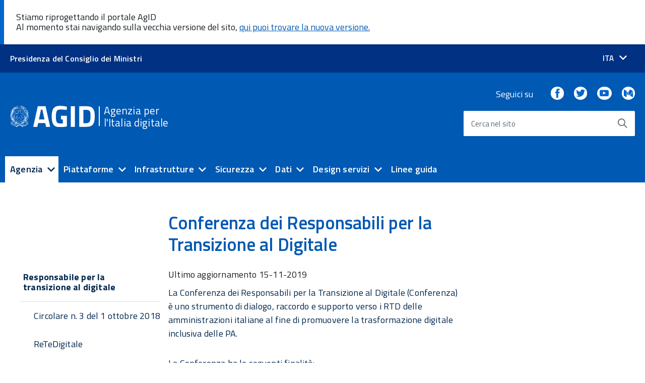

--- FILE ---
content_type: text/html; charset=UTF-8
request_url: https://www.agid.gov.it/it/agenzia/responsabile-transizione-digitale/conferenza
body_size: 62532
content:
<!DOCTYPE html>
<!--[if IE 8]>
<html class="no-js ie89 ie8 " lang="it"
      dir="ltr" prefix="og: http://ogp.me/ns#">
<![endif]-->
<!--[if IE 9]>
<html class="no-js ie89 ie9 " lang="it"
      dir="ltr" prefix="og: http://ogp.me/ns#">
<![endif]-->
<!--[if (gte IE 9)|!(IE)]><!-->
<html class="no-js " lang="it"
      dir="ltr" prefix="og: http://ogp.me/ns#">
<!--<![endif]-->
  <head>
    <meta charset="utf-8" />
<meta name="title" content="Conferenza dei Responsabili per la Transizione al Digitale|Agenzia per l&#039;Italia digitale" />
<link rel="canonical" href="https://www.agid.gov.it/it/agenzia/responsabile-transizione-digitale/conferenza" />
<meta name="Generator" content="Drupal 8 (https://www.drupal.org)" />
<meta name="MobileOptimized" content="width" />
<meta name="HandheldFriendly" content="true" />
<meta name="viewport" content="width=device-width, initial-scale=1.0" />
<link rel="alternate" hreflang="it" href="https://www.agid.gov.it/it/agenzia/responsabile-transizione-digitale/conferenza" />
<link rel="revision" href="/it/agenzia/responsabile-transizione-digitale/conferenza" />

    <meta http-equiv="x-ua-compatible" content="ie=edge">
    <title>Conferenza dei Responsabili per la Transizione al Digitale|Agenzia per l&#039;Italia digitale</title>
    <link rel="stylesheet" href="/sites/default/files/css/css_upQsYCbyCVEo9g5DL97AblQ5g78-ka19ApjwC6wJuKw.css?sz0vcc" media="all" />
<link rel="stylesheet" href="//fonts.googleapis.com/css?family=Titillium+Web:300,400,400i,600,700" media="all" />
<link rel="stylesheet" href="/sites/default/files/css/css_4GZB5TlV2Lqz5nZ-jKxatTY-owqpfILVz1WBKSAvj74.css?sz0vcc" media="all" />

    
<!--[if lte IE 8]>
<script src="/sites/default/files/js/js_VtafjXmRvoUgAzqzYTA3Wrjkx9wcWhjP0G4ZnnqRamA.js"></script>
<![endif]-->
<script src="/themes/custom/italiagov/build/vendor/modernizr.js?v=3.3.1"></script>

    <link rel="apple-touch-icon" sizes="180x180" href="/themes/custom/agid/icons/apple-touch-icon.png">
    <link rel="icon" type="image/png" sizes="32x32" href="/themes/custom/agid/icons/favicon-32x32.png">
    <link rel="icon" type="image/png" sizes="16x16" href="/themes/custom/agid/icons/favicon-16x16.png">
    <link rel="manifest" href="/themes/custom/agid/icons/site.webmanifest">
    <link rel="mask-icon" href="/themes/custom/agid/icons/safari-pinned-tab.svg" color="#0066cc">
    <link rel="shortcut icon" href="/themes/custom/agid/icons/favicon.ico">
    <meta name="apple-mobile-web-app-title" content="Agenzia per l'Italia Digitale">
    <meta name="application-name" content="Agenzia per l'Italia Digitale">
    <meta name="msapplication-TileColor" content="#ffffff">
    <meta name="msapplication-config" content="/themes/custom/agid/icons/browserconfig.xml">
    <meta name="theme-color" content="#0066cc">
    <meta name="google-site-verification" content="iW7WdbA57KfbeoK_JnBaDT9oRz44ySgVaLaI_xi02Co" />
  </head>
  <body  class="t-Pac iwt-italiagov not-front-page">

    
      <div class="dialog-off-canvas-main-canvas" data-off-canvas-main-canvas>
    <ul class="Skiplinks js-fr-bypasslinks u-hiddenPrint">
  <li>
    <a href="#main">Go to main content</a>
  </li>
  <li>
    <a aria-controls="OffcanvasMenu" aria-label="Go to site navigation"
       class="js-fr-offcanvas-open" href="#OffcanvasMenu"
       title="Use this link to go to the main site navigation">Go to site navigation</a>
  </li>
</ul>

<div class="layout-container">

  <header class="Header u-hiddenPrint">

          <div class="Header-banner">
        <div class="u-layoutCenter u-layout-wide u-layout-r-withGutter">
          <div class="Header-owner">
                          <a href="http://www.governo.it/" target="_blank">
                <span>Presidenza del Consiglio dei Ministri</span>
              </a>
                              





<div class="language-switcher-language-url Header-languages" id="block-agid-languageswitcher" role="navigation" aria-labelledby="block-agid-languageswitcher-btn">
  
              <button aria-label="Seleziona la lingua" aria-controls="languages" aria-haspopup="true" class="Header-language u-border-none u-zindex-max u-inlineBlock"
         data-menu-trigger="languages"
         id="block-agid-languageswitcher-btn">
        <span class="u-hiddenVisually">Lingua attiva:</span>
        <span>ITA</span>
        <span class="Icon Icon-expand u-padding-left-xs"></span>
      </button>
    
    


<div id="languages" data-menu="" class="Dropdown-menu Header-language-other u-jsVisibilityHidden u-nojsDisplayNone" role="menu" aria-hidden="true">
    <span class="Icon-drop-down Dropdown-arrow u-color-white"></span>
    <ul><li class="en menuitem"><a href="/en" class="language-link u-padding-r-all" hreflang="en" data-drupal-link-system-path="&lt;front&gt;"><span lang="en">English</span></a></li></ul>
  </div>

  </div>
<div class="u-md-hidden u-lg-hidden u-border-right-xxs u-margin-right-xs u-padding-right-xs u-alignMiddle slim-header--toggle">
  <a class="js-fr-offcanvas-open u-block" href="#slim-menu" aria-controls="slim-menu"  aria-label="apri menu" title="apri menu">
    <img src="[data-uri]" alt="Menu toggle">
  </a>
</div>

<nav aria-labelledby="block-slimheadermenu-menu" id="block-slimheadermenu" class="slim-header--menu" data-rel=".Offcanvas--left" role="navigation">
            
  <h2 class="visually-hidden" id="block-slimheadermenu-menu">Slim Header Menu</h2>
  

        
  </nav>

<section class="Offcanvas Offcanvas--left Offcanvas--modal js-fr-offcanvas u-jsVisibilityHidden u-nojsDisplayNone u-hiddenPrint" id="slim-menu" aria-labelledby="slim-menu-title">
  <h2 id="slim-menu-title" class="u-hiddenVisually">Menu di navigazione</h2>
  <div class="Offcanvas-content u-background-white">
    <div class="Offcanvas-toggleContainer u-background-70 u-jsHidden">
      <a class="Hamburger-toggleContainer u-block u-color-white u-padding-bottom-xxl u-padding-left-s u-padding-top-xxl js-fr-offcanvas-close" aria-controls="menu" aria-label="esci dal menu" title="esci dal menu" href="#">
        <span class="Hamburger-toggle is-active" aria-hidden="true"></span>
      </a>
    </div>
    <nav aria-labelledby="slim-menu-title">
      <ul class="Linklist Linklist--padded Treeview Treeview--default js-Treeview u-text-r-xs" aria-labelledby="slim-menu-title">
        
      </ul>

    </nav>
  </div>
</section>

  
          </div>
        </div>
      </div>
    
    <div class="Header-navbar">
      <div class="u-layout-wide Grid Grid--alignMiddle u-layoutCenter u-layout-r-withGutter">

                                    <div class="Header-agid Grid-cell u-size2of3 u-sm-size1of2 u-md-size1of2 u-lg-size1of2" aria-hidden="true">
      <a href="/it" class="u-text-r-m" title="Home" rel="home">
        <img class="Logo-img" src="/themes/custom/agid/logo.svg" alt="Agenzia per l&#039;Italia digitale logo" />
        <span class="separator"></span>
        <span class="Site-name">Agenzia per l&#039;Italia digitale</span>
      </a>
  </div>
      
  
        
                <div class="Header-searchTrigger Grid-cell">
          <button aria-controls="header-search" aria-hidden="false" aria-label="Enable the search form"
                  class="js-Header-search-trigger Icon Icon-search Icon--rotated" title="Enable the search form">
          </button>
          <button aria-controls="header-search" aria-hidden="true" aria-label="Disable the search form"
                  class="js-Header-search-trigger Icon Icon-close u-hidden" title="Disable the search form">
          </button>
        </div>

                          <div class="Header-utils">
                          
  <div class="Header-social Headroom-hideme">

        
          <p>Seguici su</p>
        

        <ul class="Header-socialIcons">
                          <li>
              <a href="https://www.facebook.com/AgIDGovIT/">
                <span class="Icon Icon-facebook"></span>
                <span class="u-hiddenVisually">Facebook</span>
              </a>
            </li>
                                    <li>
              <a href="https://twitter.com/AgidGov">
                <span class="Icon Icon-twitter"></span>
                <span class="u-hiddenVisually">Twitter</span>
              </a>
            </li>
                                    <li>
              <a href="https://www.youtube.com/channel/UCxJmOWf__YcLgB19gy5dGQQ">
                <span class="Icon Icon-youtube"></span>
                <span class="u-hiddenVisually">Youtube</span>
              </a>
            </li>
                                                  <li>
              <a href="https://medium.com/@AgidGov">
                <span class="Icon Icon-medium"></span>
                <span class="u-hiddenVisually">Medium</span>
              </a>
            </li>
                    </ul>

  </div>

                                      <div id="header-search" class="Header-search">
                      <div id="block-simplefulltextsearchblock">
  
    
      <form action="/it/search" method="get" accept-charset="UTF-8" class="Form"
      role="search" aria-labelledby="edit-search_api_fulltext-label-697b2bdcbcc11">
  <div
    class="Form-field Form-field--withPlaceholder Grid u-background-white u-text-r-xs u-borderRadius-s">
    <input title="Enter the terms to search."
           data-drupal-selector="edit-search_api_fulltext" type="search"
           id="edit-search_api_fulltext-697b2bdcbcc11" name="search_api_fulltext" value=""
           required="" autocomplete="off"
           class="form-search Form-input Form-input--ultraLean Grid-cell u-sizeFill u-color-black u-text-r-xs u-borderRadius-s"
    >
    <label class="Form-label u-color-grey-50 u-text-r-xxs"
           for="edit-search_api_fulltext-697b2bdcbcc11" id="edit-search_api_fulltext-label-697b2bdcbcc11">
      Cerca nel sito
    </label>

    <button data-twig-context="search_block_form"
            data-drupal-selector="edit-submit" type="submit" id="edit-submit-697b2bdcbcc11"
            value="Cerca"
            class="button js-form-submit form-submit Grid-cell u-sizeFit Icon-search Icon--rotated  u-color-grey-50 u-padding-all-s u-textWeight-700">
      <span class="u-hiddenVisually">Start the search</span></button>
  </div>
</form>

  </div>

  
              </div>
                      </div>
        

                <div class="Header-toggle Grid-cell">
          <a class="Hamburger-toggleContainer js-fr-offcanvas-open u-nojsDisplayInlineBlock u-lg-hidden u-md-hidden"
             aria-controls="OffcanvasMenu" aria-label="Accedi al menu"
             href="#OffcanvasMenu" title="Accedi al menu">
            <span class="Hamburger-toggle" role="presentation"></span>
            <span class="Header-toggleText" role="presentation">Menu</span>
          </a>
        </div>

      </div>
    </div>

    <div class="Megamenu-wrapper u-textCenter u-hidden u-sm-hidden u-md-block u-lg-block">
      <div class="u-layout-wide u-layoutCenter">
        <nav class="Megamenu Megamenu--default js-megamenu" data-rel=".Offcanvas--right .Treeview" data-placement="bottom" aria-label="Main menu"></nav>
      </div>
    </div>

                <nav aria-labelledby="block-navigazioneprincipale-2-menu" id="block-navigazioneprincipale-2" class="contextual-menu-mobile">
            
  <h2 class="visually-hidden" id="block-navigazioneprincipale-2-menu">Navigazione principale</h2>
  

        
              <ul class="contextual-menu-mobile Listlist Linklist--padded Treeview Treeview--default js-Treeview">
              <li>
        <a href="/it/agenzia/chi-siamo" data-drupal-link-system-path="node/1856">Chi siamo</a>
              </li>
          <li>
        <a href="/it/agenzia/organi" data-drupal-link-system-path="node/1628">Organi</a>
              </li>
          <li>
        <a href="/it/agenzia/competenze-funzioni" data-drupal-link-system-path="node/1481">Competenze e funzioni</a>
              </li>
          <li>
        <a href="/it/agenzia/comitato-unico-garanzia" data-drupal-link-system-path="node/101127">Comitato Unico di Garanzia</a>
              </li>
          <li>
        <a href="/it/agenzia/strategia-quadro-normativo" data-drupal-link-system-path="node/1746">Strategia e quadro normativo</a>
              </li>
          <li>
        <a href="/it/agenzia/piano-triennale" data-drupal-link-system-path="node/100054">Piano triennale ICT</a>
              </li>
          <li>
        <a href="/it/agenzia/attuazione-misure-pnrr" data-drupal-link-system-path="node/103774">Attuazione Misure PNRR</a>
              </li>
          <li>
        <a href="/it/agenzia/progetti-pon-governance" data-drupal-link-system-path="node/101162">Progetti PON Governance</a>
              </li>
          <li>
        <a href="/it/agenzia/responsabile-transizione-digitale" data-drupal-link-system-path="node/100369">Responsabile per la transizione al digitale</a>
                                <ul>
              <li>
        <a href="/it/agenzia/responsabile-transizione-digitale/circolare" data-drupal-link-system-path="node/100371">Circolare n. 3 del 1 ottobre 2018</a>
              </li>
          <li>
        <a href="/it/agenzia/responsabile-transizione-digitale/retedigitale" data-drupal-link-system-path="node/103918">ReTeDigitale</a>
              </li>
          <li>
        <a href="/it/agenzia/responsabile-transizione-digitale/laboratori-rtd" data-drupal-link-system-path="node/103919">Laboratori RTD</a>
              </li>
          <li>
        <a href="/it/agenzia/responsabile-transizione-digitale/domande-frequenti-rtd" data-drupal-link-system-path="node/100373">Domande frequenti RTD</a>
              </li>
          <li>
        <a href="/it/agenzia/responsabile-transizione-digitale/fabbisogni-formativi-rtd" data-drupal-link-system-path="node/102958">Fabbisogni formativi RTD</a>
              </li>
          <li>
        <a href="/it/agenzia/responsabile-transizione-digitale/conferenza" data-drupal-link-system-path="node/100372" class="is-active">Conferenza RTD</a>
              </li>
          <li>
        <a href="/it/agenzia/responsabile-transizione-digitale/formazione-2019" data-drupal-link-system-path="node/101847">Formazione 2019</a>
              </li>
          <li>
        <a href="/it/agenzia/responsabile-transizione-digitale/formazione-2020" data-drupal-link-system-path="node/103110">Formazione 2020</a>
              </li>
          <li>
        <a href="/it/agenzia/responsabile-transizione-digitale/formazione-2021" data-drupal-link-system-path="node/103343">Formazione 2021</a>
              </li>
          <li>
        <a href="/it/agenzia/responsabile-transizione-digitale/formazione-2022" data-drupal-link-system-path="node/103922">Formazione 2022</a>
              </li>
        </ul>
  
              </li>
          <li>
        <a href="/it/agenzia/difensore-civico-per-il-digitale" data-drupal-link-system-path="node/1719">Difensore civico per il digitale</a>
              </li>
          <li>
        <a href="/it/agenzia/vigilanza" data-drupal-link-system-path="node/40052">Vigilanza</a>
              </li>
          <li>
        <a href="/it/agenzia/vigilanza-controllo-obblighi-transizione-digitale" data-drupal-link-system-path="node/103707">Vigilanza e controllo obblighi transizione digitale</a>
              </li>
          <li>
        <a href="/it/agenzia/competenze-e-funzioni/monitoraggio-contratti" title="Monitoraggio contratti" data-drupal-link-system-path="node/1637">Monitoraggio contratti</a>
              </li>
          <li>
        <a href="/it/agenzia/competenze-e-funzioni/valutazioni-pareri" title="Valutazione e pareri" data-drupal-link-system-path="node/1484">Pareri</a>
              </li>
          <li>
        <a href="/it/agenzia/appalti-innovativi" data-drupal-link-system-path="node/101120">Appalti innovativi</a>
              </li>
          <li>
        <a href="/it/agenzia/programmi-nazionali" data-drupal-link-system-path="node/1857">Programmi nazionali</a>
              </li>
          <li>
        <a href="/it/agenzia/attivita-internazionali" data-drupal-link-system-path="node/1483">Attività internazionali</a>
              </li>
          <li>
        <a href="/it/agenzia/competenze-digitali" data-drupal-link-system-path="node/1828">Competenze digitali</a>
              </li>
          <li>
        <a href="/it/agenzia/il-supporto-pa" data-drupal-link-system-path="node/101443">Il supporto alle PA</a>
              </li>
          <li>
        <a href="/it/agenzia/stampa-e-comunicazione" data-drupal-link-system-path="node/1627">Comunicazione e relazioni esterne</a>
              </li>
        </ul>
  


  </nav>

  
    
  </header>

      <section class="Offcanvas Offcanvas--right Offcanvas--modal js-fr-offcanvas u-jsVisibilityHidden u-nojsDisplayNone u-hiddenPrint" id="OffcanvasMenu" aria-hidden="true" aria-labelledby="block-agid-mainnavigation-menu">
  
<h2 id="block-agid-mainnavigation-menu" class="u-hiddenVisually">
  Main navigation
</h2>


<div class="Offcanvas-content u-background-white">

  <div class="Offcanvas-toggleContainer u-background-70 u-jsHidden">
    <a class="Hamburger-toggleContainer u-block u-color-white u-padding-bottom-xxl u-padding-left-s u-padding-top-xxl js-fr-offcanvas-close"
       aria-controls="OffcanvasMenu" aria-label="Exit from navigation"
       title="Exit from navigation">
      <span class="Hamburger-toggle is-active" aria-hidden="true"></span>
    </a>
  </div>

  <nav aria-labelledby="block-agid-mainnavigation-menu" id="block-agid-mainnavigation">
              

              <ul class="Linklist Linklist--padded Treeview Treeview--default js-Treeview u-text-r-xs" aria-label="">
              <li aria-selected="false">
                                          <a href="/it/agenzia" data-drupal-link-system-path="agenzia">Agenzia</a>
                                                <ul aria-label=Agenzia links>
              <li aria-selected="false">
                                          <a href="/it/agenzia/chi-siamo" data-drupal-link-system-path="node/1856">Chi siamo</a>
                              </li>
          <li aria-selected="false">
                                          <a href="/it/agenzia/organi" data-drupal-link-system-path="node/1628">Organi</a>
                              </li>
          <li aria-selected="false">
                                          <a href="/it/agenzia/competenze-funzioni" data-drupal-link-system-path="node/1481">Competenze e funzioni</a>
                              </li>
          <li aria-selected="false">
                                          <a href="/it/agenzia/comitato-unico-garanzia" data-drupal-link-system-path="node/101127">Comitato Unico di Garanzia</a>
                              </li>
          <li aria-selected="false">
                                          <a href="/it/agenzia/strategia-quadro-normativo" data-drupal-link-system-path="node/1746">Strategia e quadro normativo</a>
                              </li>
          <li aria-selected="false">
                                          <a href="/it/agenzia/piano-triennale" data-drupal-link-system-path="node/100054">Piano triennale ICT</a>
                              </li>
          <li aria-selected="false">
                                          <a href="/it/agenzia/attuazione-misure-pnrr" data-drupal-link-system-path="node/103774">Attuazione Misure PNRR</a>
                              </li>
          <li aria-selected="false">
                                          <a href="/it/agenzia/progetti-pon-governance" data-drupal-link-system-path="node/101162">Progetti PON Governance</a>
                              </li>
          <li aria-selected="false">
                                          <a href="/it/agenzia/responsabile-transizione-digitale" data-drupal-link-system-path="node/100369">Responsabile per la transizione al digitale</a>
                                                <ul aria-label=Responsabile per la transizione al digitale links>
              <li aria-selected="false">
                                          <a href="/it/agenzia/responsabile-transizione-digitale/circolare" data-drupal-link-system-path="node/100371">Circolare n. 3 del 1 ottobre 2018</a>
                              </li>
          <li aria-selected="false">
                                          <a href="/it/agenzia/responsabile-transizione-digitale/retedigitale" data-drupal-link-system-path="node/103918">ReTeDigitale</a>
                              </li>
          <li aria-selected="false">
                                          <a href="/it/agenzia/responsabile-transizione-digitale/laboratori-rtd" data-drupal-link-system-path="node/103919">Laboratori RTD</a>
                              </li>
          <li aria-selected="false">
                                          <a href="/it/agenzia/responsabile-transizione-digitale/domande-frequenti-rtd" data-drupal-link-system-path="node/100373">Domande frequenti RTD</a>
                              </li>
          <li aria-selected="false">
                                          <a href="/it/agenzia/responsabile-transizione-digitale/fabbisogni-formativi-rtd" data-drupal-link-system-path="node/102958">Fabbisogni formativi RTD</a>
                              </li>
          <li aria-selected="false">
                                          <a href="/it/agenzia/responsabile-transizione-digitale/conferenza" data-drupal-link-system-path="node/100372" class="is-active">Conferenza RTD</a>
                              </li>
          <li aria-selected="false">
                                          <a href="/it/agenzia/responsabile-transizione-digitale/formazione-2019" data-drupal-link-system-path="node/101847">Formazione 2019</a>
                              </li>
          <li aria-selected="false">
                                          <a href="/it/agenzia/responsabile-transizione-digitale/formazione-2020" data-drupal-link-system-path="node/103110">Formazione 2020</a>
                              </li>
          <li aria-selected="false">
                                          <a href="/it/agenzia/responsabile-transizione-digitale/formazione-2021" data-drupal-link-system-path="node/103343">Formazione 2021</a>
                              </li>
          <li aria-selected="false">
                                          <a href="/it/agenzia/responsabile-transizione-digitale/formazione-2022" data-drupal-link-system-path="node/103922">Formazione 2022</a>
                              </li>
        </ul>
  
              </li>
          <li aria-selected="false">
                                          <a href="/it/agenzia/difensore-civico-per-il-digitale" data-drupal-link-system-path="node/1719">Difensore civico per il digitale</a>
                              </li>
          <li aria-selected="false">
                                          <a href="/it/agenzia/vigilanza" data-drupal-link-system-path="node/40052">Vigilanza</a>
                              </li>
          <li aria-selected="false">
                                          <a href="/it/agenzia/vigilanza-controllo-obblighi-transizione-digitale" data-drupal-link-system-path="node/103707">Vigilanza e controllo obblighi transizione digitale</a>
                              </li>
          <li aria-selected="false">
                                          <a href="/it/agenzia/competenze-e-funzioni/monitoraggio-contratti" title="Monitoraggio contratti" data-drupal-link-system-path="node/1637">Monitoraggio contratti</a>
                              </li>
          <li aria-selected="false">
                                          <a href="/it/agenzia/competenze-e-funzioni/valutazioni-pareri" title="Valutazione e pareri" data-drupal-link-system-path="node/1484">Pareri</a>
                              </li>
          <li aria-selected="false">
                                          <a href="/it/agenzia/appalti-innovativi" data-drupal-link-system-path="node/101120">Appalti innovativi</a>
                              </li>
          <li aria-selected="false">
                                          <a href="/it/agenzia/programmi-nazionali" data-drupal-link-system-path="node/1857">Programmi nazionali</a>
                              </li>
          <li aria-selected="false">
                                          <a href="/it/agenzia/attivita-internazionali" data-drupal-link-system-path="node/1483">Attività internazionali</a>
                              </li>
          <li aria-selected="false">
                                          <a href="/it/agenzia/competenze-digitali" data-drupal-link-system-path="node/1828">Competenze digitali</a>
                              </li>
          <li aria-selected="false">
                                          <a href="/it/agenzia/il-supporto-pa" data-drupal-link-system-path="node/101443">Il supporto alle PA</a>
                              </li>
          <li aria-selected="false">
                                          <a href="/it/agenzia/stampa-e-comunicazione" data-drupal-link-system-path="node/1627">Comunicazione e relazioni esterne</a>
                              </li>
        </ul>
  
              </li>
          <li aria-selected="false">
                                          <a href="/it/piattaforme" data-drupal-link-system-path="piattaforme">Piattaforme</a>
                                                <ul aria-label=Piattaforme links>
              <li aria-selected="false">
                                          <a href="/it/piattaforme/spid" data-drupal-link-system-path="node/1791">SPID</a>
                              </li>
          <li aria-selected="false">
                                          <a href="/it/piattaforme/inad" data-drupal-link-system-path="node/104014">INAD</a>
                              </li>
          <li aria-selected="false">
                                          <a href="/it/piattaforme/siope" data-drupal-link-system-path="node/1744">SIOPE</a>
                              </li>
          <li aria-selected="false">
                                          <a href="/it/piattaforme/eidas" data-drupal-link-system-path="node/1810">eIDAS</a>
                              </li>
          <li aria-selected="false">
                                          <a href="/it/piattaforme/nodo-eidas-italiano" data-drupal-link-system-path="node/1811">Nodo eIDAS italiano</a>
                              </li>
          <li aria-selected="false">
                                          <a href="/it/piattaforme/firma-elettronica-qualificata" data-drupal-link-system-path="node/1740">Servizi fiduciari qualificati</a>
                              </li>
          <li aria-selected="false">
                                          <a href="/it/piattaforme/registrazione-al-dominio-govit" title="Registrazione al dominio “.gov.it”" data-drupal-link-system-path="node/1784">Registrazione al dominio “.gov.it”</a>
                              </li>
          <li aria-selected="false">
                                          <a href="/it/piattaforme/procurement" title="E-Procurement" data-drupal-link-system-path="node/1812">E-Procurement</a>
                              </li>
          <li aria-selected="false">
                                          <a href="/it/piattaforme/posta-elettronica-certificata" data-drupal-link-system-path="node/1751">Posta elettronica certificata</a>
                              </li>
          <li aria-selected="false">
                                          <a href="/it/piattaforme/carta-nazionale-servizi" data-drupal-link-system-path="node/1739">Carta Nazionale dei Servizi</a>
                              </li>
          <li aria-selected="false">
                                          <a href="/it/piattaforme/fatturazione-elettronica" data-drupal-link-system-path="node/1752">Fatturazione elettronica</a>
                              </li>
          <li aria-selected="false">
                                          <a href="/it/piattaforme/sanita-digitale" data-drupal-link-system-path="node/1776">Sanità digitale</a>
                              </li>
          <li aria-selected="false">
                                          <a href="/it/piattaforme/anagrafe-nazionale-popolazione-residente" data-drupal-link-system-path="node/1768">Anagrafe Nazionale Popolazione Residente</a>
                              </li>
          <li aria-selected="false">
                                          <a href="/it/piattaforme/sistema-gestione-procedimenti-amministrativi" data-drupal-link-system-path="node/1750">Sistema di Gestione dei Procedimenti Amministrativi</a>
                              </li>
          <li aria-selected="false">
                                          <a href="/it/piattaforme/conservazione" data-drupal-link-system-path="node/1758">Conservazione</a>
                              </li>
        </ul>
  
              </li>
          <li aria-selected="false">
                                          <a href="/it/infrastrutture" data-drupal-link-system-path="infrastrutture">Infrastrutture</a>
                                                <ul aria-label=Infrastrutture links>
              <li aria-selected="false">
                                          <a href="/it/infrastrutture/cloud-pa" data-drupal-link-system-path="node/1763">Cloud della PA</a>
                              </li>
          <li aria-selected="false">
                                          <a href="/it/infrastrutture/razionalizzazione-del-patrimonio-ict" data-drupal-link-system-path="node/1769">Razionalizzazione del patrimonio ICT</a>
                              </li>
          <li aria-selected="false">
                                          <a href="/it/infrastrutture/sistema-pubblico-connettivita" data-drupal-link-system-path="node/1721">Sistema Pubblico di Connettività</a>
                              </li>
        </ul>
  
              </li>
          <li aria-selected="false">
                                          <a href="/it/sicurezza" data-drupal-link-system-path="sicurezza">Sicurezza</a>
                                                <ul aria-label=Sicurezza links>
              <li aria-selected="false">
                                          <a href="/it/sicurezza/misure-minime-sicurezza-ict" data-drupal-link-system-path="node/1686">Misure minime di sicurezza ICT</a>
                              </li>
          <li aria-selected="false">
                                          <a href="/it/sicurezza/cert-agid" data-drupal-link-system-path="node/1762">CERT-AgID</a>
                              </li>
          <li aria-selected="false">
                                          <a href="/it/sicurezza/tls-e-cipher-suite" data-drupal-link-system-path="node/103106">Raccomandazioni AGID - TLS e Cipher Suite</a>
                              </li>
          <li aria-selected="false">
                                          <a href="/it/sicurezza/cyber-security-awareness" data-drupal-link-system-path="node/103138">Cyber Security Awareness</a>
                              </li>
        </ul>
  
              </li>
          <li aria-selected="false">
                                          <a href="/it/dati" data-drupal-link-system-path="dati">Dati</a>
                                                <ul aria-label=Dati links>
              <li aria-selected="false">
                                          <a href="/it/dati/avanzamento-trasformazione-digitale" data-drupal-link-system-path="node/20526">Avanzamento trasformazione digitale</a>
                              </li>
          <li aria-selected="false">
                                          <a href="/it/dati/basi-dati-interesse-nazionale" data-drupal-link-system-path="node/1879">Basi dati di interesse nazionale</a>
                              </li>
          <li aria-selected="false">
                                          <a href="/it/dati/dati-territoriali" data-drupal-link-system-path="node/1737">Dati territoriali</a>
                              </li>
          <li aria-selected="false">
                                          <a href="/it/dati/open-data" data-drupal-link-system-path="node/1827">Open data</a>
                              </li>
          <li aria-selected="false">
                                          <a href="/it/dati/formati-aperti" data-drupal-link-system-path="node/1809">Formati aperti</a>
                              </li>
          <li aria-selected="false">
                                          <a href="/it/dati/vocabolari-controllati" data-drupal-link-system-path="node/1880">Vocabolari controllati</a>
                              </li>
        </ul>
  
              </li>
          <li aria-selected="false">
                                          <a href="/it/design-servizi" data-drupal-link-system-path="design-servizi">Design servizi</a>
                                                <ul aria-label=Design servizi links>
              <li aria-selected="false">
                                          <a href="/it/design-servizi/riuso-open-source" data-drupal-link-system-path="node/101041">Riuso e open source</a>
                              </li>
          <li aria-selected="false">
                                          <a href="/it/design-servizi/web-analytics-italia" data-drupal-link-system-path="node/103666">Web Analytics Italia</a>
                              </li>
          <li aria-selected="false">
                                          <a href="/it/design-servizi/accessibilita" data-drupal-link-system-path="node/1728">Accessibilità</a>
                                                <ul aria-label=Accessibilità links>
              <li aria-selected="false">
                                          <a href="/it/design-servizi/accessibilita/linee-guida-accessibilita-pa" data-drupal-link-system-path="node/102851">Linee guida accessibilità - PA</a>
                              </li>
          <li aria-selected="false">
                                          <a href="/it/design-servizi/accessibilita/dichiarazione-accessibilita" data-drupal-link-system-path="node/103016">Dichiarazione di accessibilità</a>
                              </li>
          <li aria-selected="false">
                                          <a href="/it/design-servizi/accessibilita/meccanismo-feedback" data-drupal-link-system-path="node/103017">Meccanismo di feedback</a>
                              </li>
          <li aria-selected="false">
                                          <a href="/it/design-servizi/accessibilita/procedura-attuazione" data-drupal-link-system-path="node/103018">Procedura attuazione</a>
                              </li>
          <li aria-selected="false">
                                          <a href="/it/design-servizi/accessibilita/monitoraggio" data-drupal-link-system-path="node/103766">Monitoraggio</a>
                              </li>
          <li aria-selected="false">
                                          <a href="/it/design-servizi/accessibilita/obiettivi-accessibilita" title="Obiettivi di accessibilità" data-drupal-link-system-path="node/1562">Obiettivi di accessibilità</a>
                              </li>
          <li aria-selected="false">
                                          <a href="/it/design-servizi/accessibilita/linee-guida-accessibilita-privati" data-drupal-link-system-path="node/103815">Linee guida accessibilità - Privati</a>
                              </li>
          <li aria-selected="false">
                                          <a href="/it/design-servizi/accessibilita/normativa" data-drupal-link-system-path="node/39692">Normativa</a>
                              </li>
          <li aria-selected="false">
                                          <a href="https://www.agid.gov.it/it/domande-frequenti/accessibilità">Domande frequenti</a>
                              </li>
          <li aria-selected="false">
                                          <a href="/it/design-servizi/accessibilita/formazione-20232024" data-drupal-link-system-path="node/104417">Formazione 2023/2024</a>
                              </li>
          <li aria-selected="false">
                                          <a href="/it/design-servizi/accessibilita/webinar-accessibilita" data-drupal-link-system-path="node/103822">Formazione 2021/2022</a>
                              </li>
        </ul>
  
              </li>
          <li aria-selected="false">
                                          <a href="/it/design-servizi/linee-guida-design-servizi-digitali-pa" data-drupal-link-system-path="node/1881">Linee guida design servizi digitali PA</a>
                              </li>
          <li aria-selected="false">
                                          <a href="/it/design-servizi/usabilita" title="Usabilità" data-drupal-link-system-path="node/1789">Usabilità</a>
                              </li>
        </ul>
  
              </li>
          <li aria-selected="false">
                                          <a href="/it/linee-guida" data-drupal-link-system-path="linee-guida">Linee guida</a>
                              </li>
        </ul>
  


      </nav>
</div>


</section>

  
  
    <main id="main">

    <div class="main-overlay"></div>

    
    <div class="u-layout-wide u-layoutCenter u-layout-r-withGutter">
      <div class="Grid Grid--withGutter">

              <div class="Grid-cell u-sizeFull u-md-size3of12 u-lg-size3of12">

        </div>
        <div class="Grid-cell u-sizeFull u-md-size6of12 u-lg-size6of12">
      
                              <section class="u-padding-r-top">
    <div class="u-layout-wide u-layoutCenter">
        
  <h1 class="u-text-h2"><span>Conferenza dei Responsabili per la Transizione al Digitale</span>
</h1>



    </div>
  </section>

        
        </div>
      </div>
    </div>

        
        
            <div class="u-padding-r-bottom">
        <div class="u-layout-wide u-layoutCenter u-layout-r-withGutter">

                                <div class="Grid Grid--withGutter">
                            <div class="Grid-cell u-sizeFull u-md-size3of12 u-lg-size3of12">
                      <nav aria-labelledby="block-navigazioneprincipale-menu" id="block-navigazioneprincipale">
            
  <h2 class="visually-hidden" id="block-navigazioneprincipale-menu">Navigazione principale</h2>
  

        

                                                                                                                                                    
    
                    <ul class="Linklist Linklist--padded Treeview Treeview--default js-Treeview u-text-r-xs sidebar-menu sidebarnav-menu" role="group">
        
        
                        
                                                        <li role="treeitem">
            
            
                                    <a href="/it/agenzia/chi-siamo" data-drupal-link-system-path="node/1856">Chi siamo</a>

                        
            </li>
        
                        
                                                        <li role="treeitem">
            
            
                                    <a href="/it/agenzia/organi" data-drupal-link-system-path="node/1628">Organi</a>

                        
            </li>
        
                        
                                                        <li role="treeitem">
            
            
                                    <a href="/it/agenzia/competenze-funzioni" data-drupal-link-system-path="node/1481">Competenze e funzioni</a>

                        
            </li>
        
                        
                                                        <li role="treeitem">
            
            
                                    <a href="/it/agenzia/comitato-unico-garanzia" data-drupal-link-system-path="node/101127">Comitato Unico di Garanzia</a>

                        
            </li>
        
                        
                                                        <li role="treeitem">
            
            
                                    <a href="/it/agenzia/strategia-quadro-normativo" data-drupal-link-system-path="node/1746">Strategia e quadro normativo</a>

                        
            </li>
        
                        
                                                        <li role="treeitem">
            
            
                                    <a href="/it/agenzia/piano-triennale" data-drupal-link-system-path="node/100054">Piano triennale ICT</a>

                        
            </li>
        
                        
                                                        <li role="treeitem">
            
            
                                    <a href="/it/agenzia/attuazione-misure-pnrr" data-drupal-link-system-path="node/103774">Attuazione Misure PNRR</a>

                        
            </li>
        
                        
                                                        <li role="treeitem">
            
            
                                    <a href="/it/agenzia/progetti-pon-governance" data-drupal-link-system-path="node/101162">Progetti PON Governance</a>

                        
            </li>
        
                        
                                                    <li role="treeitem" class="Treeview-parent hasFocus" aria-expanded="true">
            
            
                                                                <a href="/it/agenzia/responsabile-transizione-digitale" aria-label="expand" role="button" data-drupal-link-system-path="node/100369">Responsabile per la transizione al digitale</a>

                                                                
    
                    <ul role="group" style="display: block;">
        
        
                        
                                                        <li role="treeitem">
            
            
                                    <a href="/it/agenzia/responsabile-transizione-digitale/circolare" data-drupal-link-system-path="node/100371">Circolare n. 3 del 1 ottobre 2018</a>

                        
            </li>
        
                        
                                                        <li role="treeitem">
            
            
                                    <a href="/it/agenzia/responsabile-transizione-digitale/retedigitale" data-drupal-link-system-path="node/103918">ReTeDigitale</a>

                        
            </li>
        
                        
                                                        <li role="treeitem">
            
            
                                    <a href="/it/agenzia/responsabile-transizione-digitale/laboratori-rtd" data-drupal-link-system-path="node/103919">Laboratori RTD</a>

                        
            </li>
        
                        
                                                        <li role="treeitem">
            
            
                                    <a href="/it/agenzia/responsabile-transizione-digitale/domande-frequenti-rtd" data-drupal-link-system-path="node/100373">Domande frequenti RTD</a>

                        
            </li>
        
                        
                                                        <li role="treeitem">
            
            
                                    <a href="/it/agenzia/responsabile-transizione-digitale/fabbisogni-formativi-rtd" data-drupal-link-system-path="node/102958">Fabbisogni formativi RTD</a>

                        
            </li>
        
                        
                                                        <li role="treeitem" class="isActive">
            
            
                                    <a href="/it/agenzia/responsabile-transizione-digitale/conferenza" class="is-active" data-drupal-link-system-path="node/100372">Conferenza RTD</a>

                        
            </li>
        
                        
                                                        <li role="treeitem">
            
            
                                    <a href="/it/agenzia/responsabile-transizione-digitale/formazione-2019" data-drupal-link-system-path="node/101847">Formazione 2019</a>

                        
            </li>
        
                        
                                                        <li role="treeitem">
            
            
                                    <a href="/it/agenzia/responsabile-transizione-digitale/formazione-2020" data-drupal-link-system-path="node/103110">Formazione 2020</a>

                        
            </li>
        
                        
                                                        <li role="treeitem">
            
            
                                    <a href="/it/agenzia/responsabile-transizione-digitale/formazione-2021" data-drupal-link-system-path="node/103343">Formazione 2021</a>

                        
            </li>
        
                        
                                                        <li role="treeitem">
            
            
                                    <a href="/it/agenzia/responsabile-transizione-digitale/formazione-2022" data-drupal-link-system-path="node/103922">Formazione 2022</a>

                        
            </li>
        
        </ul>
    
            
            </li>
        
                        
                                                        <li role="treeitem">
            
            
                                    <a href="/it/agenzia/difensore-civico-per-il-digitale" data-drupal-link-system-path="node/1719">Difensore civico per il digitale</a>

                        
            </li>
        
                        
                                                        <li role="treeitem">
            
            
                                    <a href="/it/agenzia/vigilanza" data-drupal-link-system-path="node/40052">Vigilanza</a>

                        
            </li>
        
                        
                                                        <li role="treeitem">
            
            
                                    <a href="/it/agenzia/vigilanza-controllo-obblighi-transizione-digitale" data-drupal-link-system-path="node/103707">Vigilanza e controllo obblighi transizione digitale</a>

                        
            </li>
        
                        
                                                        <li role="treeitem">
            
            
                                    <a href="/it/agenzia/competenze-e-funzioni/monitoraggio-contratti" title="Monitoraggio contratti" data-drupal-link-system-path="node/1637">Monitoraggio contratti</a>

                        
            </li>
        
                        
                                                        <li role="treeitem">
            
            
                                    <a href="/it/agenzia/competenze-e-funzioni/valutazioni-pareri" title="Valutazione e pareri" data-drupal-link-system-path="node/1484">Pareri</a>

                        
            </li>
        
                        
                                                        <li role="treeitem">
            
            
                                    <a href="/it/agenzia/appalti-innovativi" data-drupal-link-system-path="node/101120">Appalti innovativi</a>

                        
            </li>
        
                        
                                                        <li role="treeitem">
            
            
                                    <a href="/it/agenzia/programmi-nazionali" data-drupal-link-system-path="node/1857">Programmi nazionali</a>

                        
            </li>
        
                        
                                                        <li role="treeitem">
            
            
                                    <a href="/it/agenzia/attivita-internazionali" data-drupal-link-system-path="node/1483">Attività internazionali</a>

                        
            </li>
        
                        
                                                        <li role="treeitem">
            
            
                                    <a href="/it/agenzia/competenze-digitali" data-drupal-link-system-path="node/1828">Competenze digitali</a>

                        
            </li>
        
                        
                                                        <li role="treeitem">
            
            
                                    <a href="/it/agenzia/il-supporto-pa" data-drupal-link-system-path="node/101443">Il supporto alle PA</a>

                        
            </li>
        
                        
                                                        <li role="treeitem">
            
            
                                    <a href="/it/agenzia/stampa-e-comunicazione" data-drupal-link-system-path="node/1627">Comunicazione e relazioni esterne</a>

                        
            </li>
        
        </ul>
    
                                                                                                                                                                                                        

  </nav>

  
              </div>
                            <div class="Grid-cell u-sizeFull u-md-size6of12 u-lg-size6of12">
                      <div id="block-agid-mainpagecontent" class="block-agid-main-content">
  
    
      <article class="Prose u-layout-prose Page">

  
    

  <div>
    

  <div class="field field--name-field-acc-subj-last-update-date field--type-datetime field--label-inline">
    <div class="field__label">Ultimo aggiornamento</div>
                  <div class="field__item">15-11-2019</div>
              </div>


  <div class="Prose text-long">
    <p>La Conferenza dei Responsabili per la Transizione al Digitale (Conferenza) è uno strumento di dialogo, raccordo e supporto verso i RTD delle amministrazioni italiane al fine di promuovere la trasformazione digitale inclusiva delle PA.</p>

<p>La Conferenza ha le seguenti finalità:</p>

<ul>
	<li>innescare un processo di mutua collaborazione tra i RTD attraverso la creazione di un modello di rete  che possa stimolare il confronto, valorizzare le migliori esperienze e la condivisione di conoscenze e di progettualità;</li>
	<li>promuovere processi di coordinamento tra le pubbliche amministrazioni, sia nell’ambito dei progetti e delle azioni del Piano Triennale per l'informatica nella PA, sia nell’ambito di nuove iniziative che maturino dai territori.</li>
</ul>

<p>La Conferenza supporta le amministrazioni ad attuare gli obiettivi di transizione al digitale previsti dal Piano Triennale, evidenziando e condividendo fabbisogni, esperienze e criticità, al fine di definire strumenti, metodologie, soluzioni replicabili in tutte le PA.</p>

<p>La Conferenza è ad assetto variabile, convocata per gruppi di amministrazioni o su temi specifici.</p>

<p><strong>Approfondimenti</strong></p>

<p>Primo incontro Conferenza dei Responsabili per la Transizione al Digitale del 13 febbraio 2019 - <a href="https://www.agid.gov.it/sites/default/files/repository_files/conferenzartd130219-def_0.pdf">Agenda dei lavori e presentazione</a></p>

<p>Secondo incontro Conferenza dei Responsabili per la Transizione al Digitale del 15 maggio 2019 - <a href="https://www.agid.gov.it/sites/default/files/repository_files/20190515conferenzartd-filemasterore10_0.pdf">Agenda dei lavori e presentazione</a></p>

<p>Incontro con i Responsabili per la transizione al digitale delle amministrazioni centrali sugli sviluppi del tavolo di lavoro "Diffusione dei servizi digitali del 6 novembre 2019 - <a href="https://www.agid.gov.it/sites/default/files/repository_files/incontrortdpac_6nov19_agiddefdef.pdf">Agenda dei lavori e presentazione</a></p>

<p><strong>Contatti</strong></p>

<p>Per inviare contributi o richiedere informazioni: <a href="mailto:retedigitale@agid.gov.it">retedigitale@agid.gov.it</a></p>
  </div>

  </div>

  
</article>

  </div>

  
              </div>
            </div>

          
        </div>
      </div>

            
            
            
            
            
            
    
        
        <div class="u-background-95 u-hiddenPrint">
      <div class="u-layout-wide u-layoutCenter u-layout-r-withGutter">
        <div class="Footer">

                    <div class="Grid Grid--withGutter">
            <div class="Header-agid Grid-cell u-sizeFull u-sm-size1of2 u-md-size1of2 u-lg-size1of2" aria-hidden="true">
                <a href="/it" class="u-text-r-m" title="Home" rel="home">
                  <img class="Logo-img" src="/themes/custom/agid/logo.svg" alt="Agenzia per l&#039;Italia digitale logo"/>
                  <span class="separator"></span>
                  <span class="Site-name">Agenzia per l&#039;Italia digitale</span>
                </a>
            </div>
                                  </div>

                                                    

  <div class="Grid Grid--withGutter">
        
<div id="block-contactblock" class="Footer-block Grid-cell u-md-size1of4 u-lg-size1of4">
  
    
      <p><a href="https://www.google.it/maps/place/Via+Liszt,+21,+00144+Roma+RM/@41.8336525,12.4653778,17z/data=!3m1!4b1!4m5!3m4!1s0x13258ae3d27bf449:0x5aa2ce4a30bafdda!8m2!3d41.8336485!4d12.4675665" target="new">Via Liszt 21 - 00144 Roma</a></p><p>Telefono: +39 06852641</p><p></p><p></p><p><strong>Codice fiscale: </strong>97735020584</p><p><strong>PEC: </strong><a href="mailto:protocollo@pec.agid.gov.it">protocollo@pec.agid.gov.it</a></p>
  </div>

<div id="block-linkcentralifooter" class="Footer-block Grid-cell u-md-size1of4 u-lg-size1of4">
  
    
      
              <ul>
              <li>
        <a href="http://trasparenza.agid.gov.it">Amministrazione trasparente</a>
              </li>
          <li>
        <a href="/it/domande-frequenti" data-drupal-link-system-path="domande-frequenti">Domande frequenti</a>
              </li>
          <li>
        <a href="https://trasparenza.agid.gov.it/contenuto3968_segnalazione-illeciti-whistleblowing_746.html">Segnalazione illeciti (whistleblowing)</a>
              </li>
          <li>
        <a href="https://www.agid.gov.it/it/notizie/rss.xml">Feed RSS</a>
              </li>
        </ul>
  


  </div>

<div id="block-sititematici" class="Footer-block Grid-cell u-md-size1of4 u-lg-size1of4">
  
      <h2 class="Footer-blockTitle" >Siti tematici</h2>
    
      
              <ul>
              <li>
        <a href="https://www.spid.gov.it/" title="Sito spid.gov.it">Sistema Pubblico di Identità Digitale </a>
              </li>
          <li>
        <a href="https://pianotriennale-ict.italia.it/" title="Sito Piano Triennale ICT PA">Piano Triennale per l&#039;informatica nella PA</a>
              </li>
          <li>
        <a href="https://domiciliodigitale.gov.it/">Indice nazionale dei domicili digitali</a>
              </li>
          <li>
        <a href="https://developers.italia.it/" title="Sito Developers Italia">Developers Italia</a>
              </li>
          <li>
        <a href="https://designers.italia.it/" title="Sito Designers Italia">Designers Italia</a>
              </li>
          <li>
        <a href="https://www.normattiva.it/uri-res/N2Ls?urn:nir:stato:decreto.legislativo:2005-03-07;82" title="Sito CAD">Codice dell&#039;Amministrazione Digitale</a>
              </li>
          <li>
        <a href="https://avanzamentodigitale.italia.it/it" title="Avanzamento Trasformazione Digitale">Avanzamento Trasformazione Digitale</a>
              </li>
          <li>
        <a href="https://accessibilita.agid.gov.it/">Monitoraggio Accessibilità</a>
              </li>
          <li>
        <a href="https://www.dati.gov.it/" title="Sito dati.gov.it">I dati aperti della PA</a>
              </li>
          <li>
        <a href="http://geodati.gov.it/geoportale/" title="Sito RNDT">Repertorio nazionale dati territoriali</a>
              </li>
          <li>
        <a href="http://www.indicepa.gov.it" title="Sito IPA">Indice delle Pubbliche Amministrazioni</a>
              </li>
          <li>
        <a href="https://appaltinnovativi.gov.it/">Appalti innovativi</a>
              </li>
          <li>
        <a href="https://www.fascicolosanitario.gov.it/">Fascicolo Sanitario Elettronico</a>
              </li>
          <li>
        <a href="https://peppol.agid.gov.it/">PEPPOL Authority Italia</a>
              </li>
          <li>
        <a href="https://form.agid.gov.it/">Form AgID</a>
              </li>
        </ul>
  


  </div>

  <div class="Footer-block Grid-cell u-md-size1of4 u-lg-size1of4">

    
        
          <h2 class="Footer-blockTitle">Seguici su</h2>
        

        <div class="Footer-subBlock">
      <ul class="Footer-socialIcons">
                              <li>
              <a href="https://www.facebook.com/AgIDGovIT/">
                <span class="Icon Icon-facebook"></span>
                <span class="u-hiddenVisually">Facebook</span>
              </a>
            </li>
                                        <li>
              <a href="https://twitter.com/AgidGov">
                <span class="Icon Icon-twitter"></span>
                <span class="u-hiddenVisually">Twitter</span>
              </a>
            </li>
                                        <li>
              <a href="https://www.youtube.com/channel/UCxJmOWf__YcLgB19gy5dGQQ">
                <span class="Icon Icon-youtube"></span>
                <span class="u-hiddenVisually">Youtube</span>
              </a>
            </li>
                                                          <li>
              <a href="https://medium.com/@AgidGov">
                <span class="Icon Icon-medium"></span>
                <span class="u-hiddenVisually">Medium</span>
              </a>
            </li>
                        </ul>
    </div>

  </div>

    
  </div>

          
                                      <nav aria-labelledby="block-agid-footer-menu" id="block-agid-footer">
            
  <h2 class="visually-hidden" id="block-agid-footer-menu">Footer</h2>
  

        

        <ul class="Footer-links u-cf">
              <li>
          <a href="https://form.agid.gov.it/view/979bf210-7a40-11ef-82be-8f9ca134cd50">Dichiarazione di accessibilità</a>
        </li>
              <li>
          <a href="http://trasparenza.agid.gov.it/" title="Amministrazione trasparente AgID">Amministrazione Trasparente</a>
        </li>
              <li>
          <a href="https://www.agid.gov.it/it/media-policy-esterna" title="Media Policy">Media Policy</a>
        </li>
              <li>
          <a href="/it/note-legali" data-drupal-link-system-path="node/1840">Note Legali</a>
        </li>
              <li>
          <a href="/it/privacy-policy" data-drupal-link-system-path="node/1735">Privacy Policy</a>
        </li>
              <li>
          <a href="/it/sitemap" data-drupal-link-system-path="sitemap">Mappa del sito </a>
        </li>
          </ul>
  


  </nav>

  
                  </div>

      </div>
    </div>

        <a title="Torna in alto" class="ScrollTop js-scrollTop js-scrollTo" style="display: none; cursor: pointer">
      <i class="ScrollTop-icon Icon-collapse" aria-hidden="true" role="img" alt="Scroll to top icon"></i>
      <span class="u-hiddenVisually">Torna in alto</span>
    </a>
  </main>
</div>

  </div>

    

    <!--[if IE 8]>
    <script src="themes/custom/agid/build/vendor/respond.min.js"></script>
    <script src="themes/custom/agid/build/vendor/rem.min.js"></script>
    <script src="themes/custom/agid/build/vendor/selectivizr.js"></script>
    <script src="themes/custom/agid/build/vendor/slice.js"></script>
    <![endif]-->
    <!--[if lte IE 9]>
    <script src="themes/custom/agid/build/vendor/polyfill.min.js"></script>
    <![endif]-->
    <script type="application/json" data-drupal-selector="drupal-settings-json">{"path":{"baseUrl":"\/","scriptPath":null,"pathPrefix":"it\/","currentPath":"node\/100372","currentPathIsAdmin":false,"isFront":false,"currentLanguage":"it"},"pluralDelimiter":"\u0003","data":{"extlink":{"extTarget":false,"extTargetNoOverride":null,"extNofollow":null,"extFollowNoOverride":null,"extClass":"ext","extLabel":"(link is external)","extImgClass":true,"extSubdomains":true,"extExclude":"","extInclude":"","extCssExclude":"header, .Footer\r\n","extCssExplicit":"main\r\n","extAlert":false,"extAlertText":"","mailtoClass":"mailto","mailtoLabel":"(link sends email)"}},"italiagov":{"webpackPublicPath":"\/themes\/custom\/italiagov\/build\/"},"agid":{"webpackPublicPath":"\/themes\/custom\/agid\/build\/"},"user":{"uid":0,"permissionsHash":"5e07ee5bd1511c6c96756e70d69c621fca69a83e5bed6e0989c6e38084d3f988"}}</script>
<script src="/sites/default/files/js/js_kmMkjo1wKXmUZR2C5fVejwSyliR6tKOqrpQLrUnnYQY.js"></script>

  </body>
</html>
